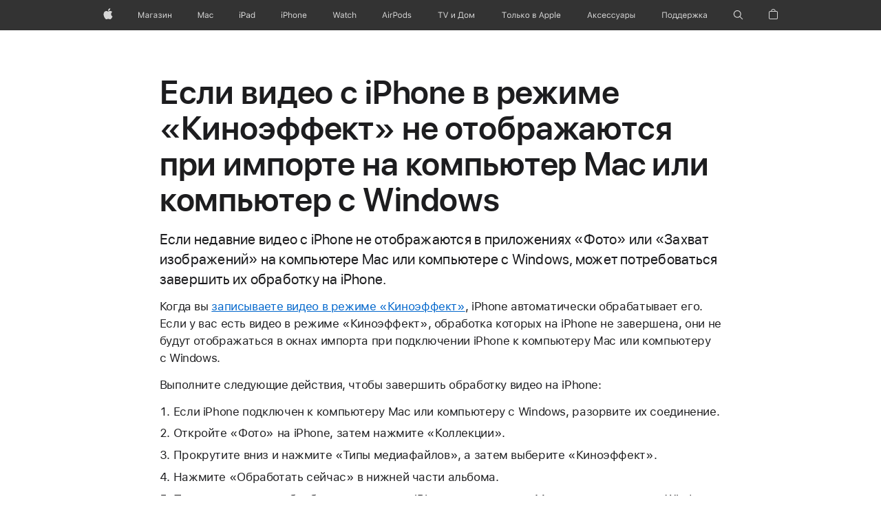

--- FILE ---
content_type: text/html;charset=utf-8
request_url: https://support.apple.com/ru-ru/119919
body_size: 10064
content:

    <!DOCTYPE html>
    <html lang="ru" prefix="og: http://ogp.me/ns#" dir="ltr">


    
        <head>
            <meta http-equiv="expires" content="0">
            <meta name="viewport" content="width=device-width, initial-scale=1, viewport-fit=cover" />
            <meta http-equiv="X-UA-Compatible" content="IE=edge">
            <meta http-equiv="content-type" content="text/html; charset=UTF-8">
            <link rel="dns-prefetch" href="https://www.apple.com/" />
            <link rel="preconnect" href="https://www.apple.com/" crossorigin />
            
            <title lang="ru">Если видео с&nbsp;iPhone в&nbsp;режиме &laquo;Киноэффект&raquo; не отображаются при импорте на компьютер Mac или компьютер с&nbsp;Windows - Служба поддержки Apple (RU)</title>

            
                
                    <meta name="description" content="Если недавние видео с iPhone не отображаются в приложениях «Фото» или «Захват изображений» на компьютере Mac или компьютере с Windows, может потребоваться завершить их обработку на iPhone." />
                
            

            
                <link rel="canonical" href="https://support.apple.com/ru-ru/119919" />
            

            
            
            <meta property="og:url" content="https://support.apple.com/ru-ru/119919" />
            <meta property="og:title" content="Если видео с&nbsp;iPhone в&nbsp;режиме &laquo;Киноэффект&raquo; не отображаются при импорте на компьютер Mac или компьютер с&nbsp;Windows - Служба поддержки Apple (RU)" />
            <meta property="og:description" content="Если недавние видео с iPhone не отображаются в приложениях «Фото» или «Захват изображений» на компьютере Mac или компьютере с Windows, может потребоваться завершить их обработку на iPhone." />
            <meta property="og:site_name" content="Apple Support" />
            <meta property="og:locale" content="ru_RU" />
            <meta property="og:type" content="article" />

            
            <link rel="apple-touch-icon" href="/favicon.ico">
            <link rel="icon" type="image/png" href="/favicon.ico">
            
            
            
                
                    <link rel="alternate" hreflang="en-ie" href="https://support.apple.com/en-ie/119919">
                
                    <link rel="alternate" hreflang="ar-kw" href="https://support.apple.com/ar-kw/119919">
                
                    <link rel="alternate" hreflang="en-il" href="https://support.apple.com/en-il/119919">
                
                    <link rel="alternate" hreflang="en-in" href="https://support.apple.com/en-in/119919">
                
                    <link rel="alternate" hreflang="en-ae" href="https://support.apple.com/en-ae/119919">
                
                    <link rel="alternate" hreflang="en-za" href="https://support.apple.com/en-za/119919">
                
                    <link rel="alternate" hreflang="no-no" href="https://support.apple.com/no-no/119919">
                
                    <link rel="alternate" hreflang="en-al" href="https://support.apple.com/en-al/119919">
                
                    <link rel="alternate" hreflang="en-is" href="https://support.apple.com/en-is/119919">
                
                    <link rel="alternate" hreflang="el-gr" href="https://support.apple.com/el-gr/119919">
                
                    <link rel="alternate" hreflang="en-am" href="https://support.apple.com/en-am/119919">
                
                    <link rel="alternate" hreflang="nl-nl" href="https://support.apple.com/nl-nl/119919">
                
                    <link rel="alternate" hreflang="en-au" href="https://support.apple.com/en-au/119919">
                
                    <link rel="alternate" hreflang="he-il" href="https://support.apple.com/he-il/119919">
                
                    <link rel="alternate" hreflang="en-az" href="https://support.apple.com/en-az/119919">
                
                    <link rel="alternate" hreflang="hu-hu" href="https://support.apple.com/hu-hu/119919">
                
                    <link rel="alternate" hreflang="en-jo" href="https://support.apple.com/en-jo/119919">
                
                    <link rel="alternate" hreflang="en-bh" href="https://support.apple.com/en-bh/119919">
                
                    <link rel="alternate" hreflang="es-cl" href="https://support.apple.com/es-cl/119919">
                
                    <link rel="alternate" hreflang="fr-sn" href="https://support.apple.com/fr-sn/119919">
                
                    <link rel="alternate" hreflang="fr-ca" href="https://support.apple.com/fr-ca/119919">
                
                    <link rel="alternate" hreflang="es-co" href="https://support.apple.com/es-co/119919">
                
                    <link rel="alternate" hreflang="en-bn" href="https://support.apple.com/en-bn/119919">
                
                    <link rel="alternate" hreflang="pl-pl" href="https://support.apple.com/pl-pl/119919">
                
                    <link rel="alternate" hreflang="pt-pt" href="https://support.apple.com/pt-pt/119919">
                
                    <link rel="alternate" hreflang="en-sa" href="https://support.apple.com/en-sa/119919">
                
                    <link rel="alternate" hreflang="ar-eg" href="https://support.apple.com/ar-eg/119919">
                
                    <link rel="alternate" hreflang="fr-be" href="https://support.apple.com/fr-be/119919">
                
                    <link rel="alternate" hreflang="en-bw" href="https://support.apple.com/en-bw/119919">
                
                    <link rel="alternate" hreflang="en-sg" href="https://support.apple.com/en-sg/119919">
                
                    <link rel="alternate" hreflang="en-by" href="https://support.apple.com/en-by/119919">
                
                    <link rel="alternate" hreflang="en-ke" href="https://support.apple.com/en-ke/119919">
                
                    <link rel="alternate" hreflang="en-ge" href="https://support.apple.com/en-ge/119919">
                
                    <link rel="alternate" hreflang="en-om" href="https://support.apple.com/en-om/119919">
                
                    <link rel="alternate" hreflang="hr-hr" href="https://support.apple.com/hr-hr/119919">
                
                    <link rel="alternate" hreflang="zh-mo" href="https://support.apple.com/zh-mo/119919">
                
                    <link rel="alternate" hreflang="de-at" href="https://support.apple.com/de-at/119919">
                
                    <link rel="alternate" hreflang="en-gu" href="https://support.apple.com/en-gu/119919">
                
                    <link rel="alternate" hreflang="en-gw" href="https://support.apple.com/en-gw/119919">
                
                    <link rel="alternate" hreflang="fr-gn" href="https://support.apple.com/fr-gn/119919">
                
                    <link rel="alternate" hreflang="fr-gq" href="https://support.apple.com/fr-gq/119919">
                
                    <link rel="alternate" hreflang="cs-cz" href="https://support.apple.com/cs-cz/119919">
                
                    <link rel="alternate" hreflang="en-ph" href="https://support.apple.com/en-ph/119919">
                
                    <link rel="alternate" hreflang="ro-md" href="https://support.apple.com/ro-md/119919">
                
                    <link rel="alternate" hreflang="zh-tw" href="https://support.apple.com/zh-tw/119919">
                
                    <link rel="alternate" hreflang="en-hk" href="https://support.apple.com/en-hk/119919">
                
                    <link rel="alternate" hreflang="ko-kr" href="https://support.apple.com/ko-kr/119919">
                
                    <link rel="alternate" hreflang="sk-sk" href="https://support.apple.com/sk-sk/119919">
                
                    <link rel="alternate" hreflang="ar-om" href="https://support.apple.com/ar-om/119919">
                
                    <link rel="alternate" hreflang="ru-ru" href="https://support.apple.com/ru-ru/119919">
                
                    <link rel="alternate" hreflang="en-qa" href="https://support.apple.com/en-qa/119919">
                
                    <link rel="alternate" hreflang="sv-se" href="https://support.apple.com/sv-se/119919">
                
                    <link rel="alternate" hreflang="da-dk" href="https://support.apple.com/da-dk/119919">
                
                    <link rel="alternate" hreflang="uk-ua" href="https://support.apple.com/uk-ua/119919">
                
                    <link rel="alternate" hreflang="en-mk" href="https://support.apple.com/en-mk/119919">
                
                    <link rel="alternate" hreflang="en-us" href="https://support.apple.com/en-us/119919">
                
                    <link rel="alternate" hreflang="en-mn" href="https://support.apple.com/en-mn/119919">
                
                    <link rel="alternate" hreflang="en-eg" href="https://support.apple.com/en-eg/119919">
                
                    <link rel="alternate" hreflang="en-mo" href="https://support.apple.com/en-mo/119919">
                
                    <link rel="alternate" hreflang="en-uz" href="https://support.apple.com/en-uz/119919">
                
                    <link rel="alternate" hreflang="fr-ne" href="https://support.apple.com/fr-ne/119919">
                
                    <link rel="alternate" hreflang="en-mt" href="https://support.apple.com/en-mt/119919">
                
                    <link rel="alternate" hreflang="nl-be" href="https://support.apple.com/nl-be/119919">
                
                    <link rel="alternate" hreflang="zh-cn" href="https://support.apple.com/zh-cn/119919">
                
                    <link rel="alternate" hreflang="en-mz" href="https://support.apple.com/en-mz/119919">
                
                    <link rel="alternate" hreflang="en-my" href="https://support.apple.com/en-my/119919">
                
                    <link rel="alternate" hreflang="fr-ml" href="https://support.apple.com/fr-ml/119919">
                
                    <link rel="alternate" hreflang="fr-mu" href="https://support.apple.com/fr-mu/119919">
                
                    <link rel="alternate" hreflang="en-ng" href="https://support.apple.com/en-ng/119919">
                
                    <link rel="alternate" hreflang="el-cy" href="https://support.apple.com/el-cy/119919">
                
                    <link rel="alternate" hreflang="en-vn" href="https://support.apple.com/en-vn/119919">
                
                    <link rel="alternate" hreflang="de-ch" href="https://support.apple.com/de-ch/119919">
                
                    <link rel="alternate" hreflang="ja-jp" href="https://support.apple.com/ja-jp/119919">
                
                    <link rel="alternate" hreflang="ar-qa" href="https://support.apple.com/ar-qa/119919">
                
                    <link rel="alternate" hreflang="en-nz" href="https://support.apple.com/en-nz/119919">
                
                    <link rel="alternate" hreflang="ro-ro" href="https://support.apple.com/ro-ro/119919">
                
                    <link rel="alternate" hreflang="tr-tr" href="https://support.apple.com/tr-tr/119919">
                
                    <link rel="alternate" hreflang="fr-fr" href="https://support.apple.com/fr-fr/119919">
                
                    <link rel="alternate" hreflang="vi-vn" href="https://support.apple.com/vi-vn/119919">
                
                    <link rel="alternate" hreflang="en-gb" href="https://support.apple.com/en-gb/119919">
                
                    <link rel="alternate" hreflang="fi-fi" href="https://support.apple.com/fi-fi/119919">
                
                    <link rel="alternate" hreflang="en-kg" href="https://support.apple.com/en-kg/119919">
                
                    <link rel="alternate" hreflang="en-ca" href="https://support.apple.com/en-ca/119919">
                
                    <link rel="alternate" hreflang="fr-tn" href="https://support.apple.com/fr-tn/119919">
                
                    <link rel="alternate" hreflang="ar-ae" href="https://support.apple.com/ar-ae/119919">
                
                    <link rel="alternate" hreflang="en-kw" href="https://support.apple.com/en-kw/119919">
                
                    <link rel="alternate" hreflang="en-kz" href="https://support.apple.com/en-kz/119919">
                
                    <link rel="alternate" hreflang="fr-cf" href="https://support.apple.com/fr-cf/119919">
                
                    <link rel="alternate" hreflang="fr-ci" href="https://support.apple.com/fr-ci/119919">
                
                    <link rel="alternate" hreflang="fr-ch" href="https://support.apple.com/fr-ch/119919">
                
                    <link rel="alternate" hreflang="es-us" href="https://support.apple.com/es-us/119919">
                
                    <link rel="alternate" hreflang="fr-cm" href="https://support.apple.com/fr-cm/119919">
                
                    <link rel="alternate" hreflang="en-lb" href="https://support.apple.com/en-lb/119919">
                
                    <link rel="alternate" hreflang="en-tj" href="https://support.apple.com/en-tj/119919">
                
                    <link rel="alternate" hreflang="en-tm" href="https://support.apple.com/en-tm/119919">
                
                    <link rel="alternate" hreflang="ar-sa" href="https://support.apple.com/ar-sa/119919">
                
                    <link rel="alternate" hreflang="de-de" href="https://support.apple.com/de-de/119919">
                
                    <link rel="alternate" hreflang="en-lk" href="https://support.apple.com/en-lk/119919">
                
                    <link rel="alternate" hreflang="fr-ma" href="https://support.apple.com/fr-ma/119919">
                
                    <link rel="alternate" hreflang="zh-hk" href="https://support.apple.com/zh-hk/119919">
                
                    <link rel="alternate" hreflang="de-li" href="https://support.apple.com/de-li/119919">
                
                    <link rel="alternate" hreflang="pt-br" href="https://support.apple.com/pt-br/119919">
                
                    <link rel="alternate" hreflang="ar-bh" href="https://support.apple.com/ar-bh/119919">
                
                    <link rel="alternate" hreflang="es-es" href="https://support.apple.com/es-es/119919">
                
                    <link rel="alternate" hreflang="ar-jo" href="https://support.apple.com/ar-jo/119919">
                
                    <link rel="alternate" hreflang="fr-mg" href="https://support.apple.com/fr-mg/119919">
                
                    <link rel="alternate" hreflang="es-mx" href="https://support.apple.com/es-mx/119919">
                
                    <link rel="alternate" hreflang="it-it" href="https://support.apple.com/it-it/119919">
                
                    <link rel="alternate" hreflang="en-ug" href="https://support.apple.com/en-ug/119919">
                
                    <link rel="alternate" hreflang="id-id" href="https://support.apple.com/id-id/119919">
                
                    <link rel="alternate" hreflang="de-lu" href="https://support.apple.com/de-lu/119919">
                
                    <link rel="alternate" hreflang="en-md" href="https://support.apple.com/en-md/119919">
                
                    <link rel="alternate" hreflang="fr-lu" href="https://support.apple.com/fr-lu/119919">
                
                    <link rel="alternate" hreflang="en-me" href="https://support.apple.com/en-me/119919">
                
                    <link rel="alternate" hreflang="th-th" href="https://support.apple.com/th-th/119919">
                
            

		    
                <style>
                    .viewport-content{margin-left:auto;margin-right:auto;width:980px}.viewport-content{margin-left:auto;margin-right:auto;width:692px}.viewport-content{margin-left:auto;margin-right:auto;width:87.5%}.viewport-content{margin-left:auto;margin-right:auto;width:980px}.viewport-content{margin-left:auto;margin-right:auto;width:692px}.viewport-content{margin-left:auto;margin-right:auto;width:87.5%}.subheader{font-size:21px;line-height:1.381;font-weight:400;letter-spacing:.011em;font-family:SF Pro Display,SF Pro Icons,Helvetica Neue,Helvetica,Arial,sans-serif}.subheader{font-size:19px;line-height:1.4211;font-weight:400;letter-spacing:.012em;font-family:SF Pro Display,SF Pro Icons,Helvetica Neue,Helvetica,Arial,sans-serif}.globalnav-placeholder{height:44px}.globalnav-placeholder{height:48px}.globalnav-curtain{background:rgba(232,232,237,.4);-webkit-backdrop-filter:blur(20px);backdrop-filter:blur(20px);visibility:hidden;position:fixed;opacity:0;top:0;right:0;bottom:0;left:0;width:100%;height:100%;z-index:9998;transition:opacity .32s cubic-bezier(.4,0,.6,1) 80ms,visibility .32s step-end 80ms}.globalheader-light .globalnav-curtain{background:rgba(232,232,237,.4)}.globalnav-link-text-container{display:flex}.globalnav-link svg{transform:translateZ(0)}.globalnav-submenu-trigger-item{list-style:none}.globalnav-bag-badge{--globalnav-badge-background:rgb(0, 0, 0);--globalnav-badge-text-color:rgb(255, 255, 255);top:auto;bottom:11px;display:inline-block;position:absolute;z-index:1;width:1.3em;height:1.3em;box-sizing:border-box;float:none;color:var(--globalnav-badge-text-color);font-size:10px;letter-spacing:-.008em;line-height:1.3;text-align:center;pointer-events:none}.globalnav-bag-badge{bottom:13px}.globalnav-bag-badge-separator{background:var(--globalnav-badge-background);width:1em;height:100%;position:absolute;top:0;transform:scaleX(0);transition:transform .3s cubic-bezier(.25,.1,.3,1)}.globalnav-bag-badge-number{display:block;position:relative;z-index:2;font-family:SF Pro Text,SF Pro Icons,Helvetica Neue,Helvetica,Arial,sans-serif;letter-spacing:inherit;transition:transform .3s cubic-bezier(.25,.1,.3,1)}.globalnav-bag-badge-unit{opacity:0;display:inline-block;position:absolute;top:0;z-index:2;font-family:SF Pro Text,SF Pro Icons,Helvetica Neue,Helvetica,Arial,sans-serif;font-feature-settings:"case";transition:opacity .1s cubic-bezier(.25,.1,.3,1)}.globalnav-bag-wrapper{position:relative}.globalnav-image-compact,.globalnav-link-bag svg{pointer-events:none}.viewport-content{margin-inline-start:auto;margin-inline-end:auto;width:980px}.viewport-content{margin-inline-start:auto;margin-inline-end:auto;width:692px}.viewport-content{margin-inline-start:auto;margin-inline-end:auto;width:87.5%}
                </style>
                <link rel="preload" as="style" href="/clientside/build/app-ac.css" onload="this.onload=null;this.rel='stylesheet'">
                <link rel="stylesheet" href="/clientside/build/tabnav.css" type="text/css" />
                <noscript>
                    <link rel="stylesheet" href="/clientside/build/app-ac.css" type="text/css" />
                </noscript>
    	    
            <link rel="preload" as="style" href="/clientside/build/gb_ltr_rtl_common.css"
                onload="this.onload=null;this.rel='stylesheet'">
            <noscript>
                <link rel="stylesheet" href="/clientside/build/gb_ltr_rtl_common.css" type="text/css" />
            </noscript>

        
    <link rel="preload" as="style"
        href="//www.apple.com/wss/fonts?families=SF+Pro,v1:200,300,400,500,600|SF+Pro+Icons,v1"
        onload="this.onload=null;this.rel='stylesheet'">
    <noscript>
        <link rel="stylesheet" href="//www.apple.com/wss/fonts?families=SF+Pro,v1:200,300,400,500,600|SF+Pro+Icons,v1" type="text/css" />
    </noscript>


            <script>
                var data = {
                        showHelpFulfeedBack: true,
                        isPreview : false,
                        showPricingTool: false,
                        podCookie: "ru~ru",
                        dtmPageName: "acs.pageload",
                        locale: "ru_RU",
                        id: "119919",
                        contentType: "AC",
                        domain: "support.apple.com",
                        isNeighborJsEnabled: true,
                        showPricingServiceTypeDropdown: false,
                        showPricingProductDropdown:true,
                        showPricingModelDropdown:true,
                        urlLocale: "ru-ru",
                        pricingProductId:"",
                        pricingServiceItemId:"",
                        supportCategory: "",
                        showRecommendation : true,
                        configApiURL : "https://support.apple.com/ols/api/config",
                        isSecureEnv : false,
                        contentDropdownSelectedOption: "",
                        isOberonContent: false,
                        enableAskAppleChat: false,
                        akamaiEdgeScapeURL: "https://support.apple.com/edge-sight",
                        useragentMapping: '{"iPhone":"TAG_1737644162638","Apple Watch":"TAG_1737643896544","PC":"TAG_1737644311532","iPad":"TAG_1737644106898","iPod":"TAG_1737644228957","Apple TV":"TAG_1737643830588","Mac":"TAG_1737644273189","Android":"TAG_1737643675337","HomePod":"TAG_1737644014443","Vision Pro":"TAG_1737644346859"}'
                    }
                //for launch - video tracking
                
                    window.appState = JSON.stringify(data);
                

            </script>

            

            <!-- Below CSS is to disable videos click and hide play button on page load -->
            <style>
                .videoComponentContainer > a.videoComponent{
                    pointer-events: none;
                }
                .videoComponentContainer > a.videoComponent .thumbnail-button{
                    display: none;
                }
            </style>
            <script>
 
    var _applemd = {
        page: {
            
            site_section: "kb",
            
            content_type: "ac",
            info_type: "issue-self solve,CS - Information types",
            topics: "",
            in_house: "",
            locale: "ru-ru",
            
            friendly_content: {
                title: `Если видео с&amp;nbsp;iPhone в&amp;nbsp;режиме &amp;laquo;Киноэффект&amp;raquo; не отображаются при импорте на компьютер Mac или компьютер с&amp;nbsp;Windows`,
                publish_date: "10062025",
                
                    content_id: "119919",
                    status: "unarchived",
                    version: "3.0.0.0"
                
            },
            
             testandtarget:{
                throttle:"0.0" 
            },
            
            
        },
         
            product: {
                list: ["acs::kb::productcategory::CS - Device::iPhone",]
            }
        
    };
    const isMobilePlayer = /iPhone|iPod|Android/i.test(navigator.userAgent);
    

</script>

            
                <script src="/clientside/build/nn.js" type="text/javascript" charset="utf-8"></script>
<script>
    
     var neighborInitData = {
        appDataSchemaVersion: '2.0.0',
        webVitalDataThrottlingPercentage: 100,
        reportThrottledWebVitalDataTypes: ['system:dom-content-loaded', 'system:load', 'system:unfocus', 'system:focus', 'system:unload', 'system:page-hide', 'system:visibility-change-visible', 'system:visibility-change-hidden', 'system:event', 'app:load', 'app:unload', 'app:event'],
        trackMarcomSearch: true,
        trackSurvey: true,
        
        endpoint: 'https://supportmetrics.apple.com/content/services/stats'
    }
</script>

            

             

            <noscript>
                 <style>
                .videoComponentContainer > a.videoComponent{
                    pointer-events: unset;
                }
                .videoComponentContainer > a.videoComponent .thumbnail-button{
                    display: unset;
                }
            </style>
            </noscript>


    



</head>

    

    <body class="ac-gn-current-support no-js ">
        


        





         <meta name="ac-gn-store-key" content="S2A49YFKJF2JAT22K" />
<meta name="ac-gn-search-action" content="https://support.apple.com/kb/index" />
<meta name="ac-gn-search-input" content="q" />
<meta name="ac-gn-search-field[src]" content="globalnav_support" />
<meta name="ac-gn-search-field[type]" content="organic" />
<meta name="ac-gn-search-field[page]" content="search" />
<meta name="ac-gn-search-field[locale]" content="ru_RU" />
<link rel="stylesheet" type="text/css" href="https://www.apple.com/ac/globalnav/7/ru_RU/styles/ac-globalnav.built.css">
<aside id="ac-gn-segmentbar" class="ac-gn-segmentbar" lang="ru-RU" dir="ltr" data-strings="{ 'exit': 'Выход', 'view': '{%STOREFRONT%} Главная страница Магазина', 'segments': { 'smb': '', 'eduInd': 'Главная страница Магазина для образования', 'other': 'Главная страница Магазина' } }"></aside>
<input type="checkbox" id="ac-gn-menustate" class="ac-gn-menustate" />
<nav id="ac-globalnav" class="no-js" role="navigation" aria-label="Глобальная навигация" data-hires="false" data-analytics-region="global nav" lang="ru-RU" dir="ltr" data-www-domain="www.apple.com" data-store-locale="ru" data-store-root-path="/ru" data-store-api="https://www.apple.com/[storefront]/shop/bag/status" data-search-locale="ru_RU" data-search-locale="ru_RU" data-search-suggestions-api="https://www.apple.com/search-services/suggestions/" data-search-defaultlinks-api="https://www.apple.com/search-services/suggestions/defaultlinks/">
	<div class="ac-gn-content">
		<ul class="ac-gn-header">
			<li class="ac-gn-item ac-gn-menuicon">
				<a href="#ac-gn-menustate" role="button" class="ac-gn-menuanchor ac-gn-menuanchor-open" id="ac-gn-menuanchor-open">
					<span class="ac-gn-menuanchor-label">Global Nav Открыть меню</span>
				</a>
				<a href="#" role="button" class="ac-gn-menuanchor ac-gn-menuanchor-close" id="ac-gn-menuanchor-close">
					<span class="ac-gn-menuanchor-label">Global Nav Закрыть меню</span>
				</a>
				<label class="ac-gn-menuicon-label" for="ac-gn-menustate" aria-hidden="true">
					<span class="ac-gn-menuicon-bread ac-gn-menuicon-bread-top">
						<span class="ac-gn-menuicon-bread-crust ac-gn-menuicon-bread-crust-top"></span>
					</span>
					<span class="ac-gn-menuicon-bread ac-gn-menuicon-bread-bottom">
						<span class="ac-gn-menuicon-bread-crust ac-gn-menuicon-bread-crust-bottom"></span>
					</span>
				</label>
			</li>
			<li class="ac-gn-item ac-gn-apple">
				<a class="ac-gn-link ac-gn-link-apple" href="https://www.apple.com/ru/" data-analytics-title="apple home" id="ac-gn-firstfocus-small">
					<span class="ac-gn-link-text">Apple</span>
				</a>
			</li>
			<li class="ac-gn-item ac-gn-bag ac-gn-bag-small" id="ac-gn-bag-small">
				<div class="ac-gn-bag-wrapper">
					<a class="ac-gn-link ac-gn-link-bag" href="https://www.apple.com/ru/shop/goto/bag" data-analytics-title="bag" data-analytics-click="bag" aria-label="Корзина" data-string-badge="Товаров в корзине:">
						<span class="ac-gn-link-text">Корзина</span>
					</a>
					<span class="ac-gn-bag-badge" aria-hidden="true" data-analytics-title="bag" data-analytics-click="bag">
						<span class="ac-gn-bag-badge-separator"></span>
						<span class="ac-gn-bag-badge-number"></span>
						<span class="ac-gn-bag-badge-unit">+</span>
					</span>
				</div>
				<span class="ac-gn-bagview-caret ac-gn-bagview-caret-large"></span>
			</li>
		</ul>
		<div class="ac-gn-search-placeholder-container" role="search">
			<div class="ac-gn-search ac-gn-search-small">
				<a id="ac-gn-link-search-small" class="ac-gn-link" href="https://support.apple.com/kb/index?page=search&locale=ru_RU" data-analytics-title="search" data-analytics-intrapage-link aria-label="Поиск по ресурсам службы поддержки">
					<div class="ac-gn-search-placeholder-bar">
						<div class="ac-gn-search-placeholder-input">
							<div class="ac-gn-search-placeholder-input-text" aria-hidden="true">
								<div class="ac-gn-link-search ac-gn-search-placeholder-input-icon"></div>
								<span class="ac-gn-search-placeholder">Поиск по ресурсам службы поддержки</span>
							</div>
						</div>
						<div class="ac-gn-searchview-close ac-gn-searchview-close-small ac-gn-search-placeholder-searchview-close">
							<span class="ac-gn-searchview-close-cancel" aria-hidden="true">Отменить</span>
						</div>
					</div>
				</a>
			</div>
		</div>
		<ul class="ac-gn-list">
			<li class="ac-gn-item ac-gn-apple">
				<a class="ac-gn-link ac-gn-link-apple" href="https://www.apple.com/ru/" data-analytics-title="apple home" id="ac-gn-firstfocus">
					<span class="ac-gn-link-text">Apple</span>
				</a>
			</li>
			<li class="ac-gn-item ac-gn-item-menu ac-gn-store">
				<a class="ac-gn-link ac-gn-link-store" href="https://www.apple.com/ru/shop/goto/store" data-analytics-title="store">
					<span class="ac-gn-link-text">Магазин</span>
				</a>
			</li>
			<li class="ac-gn-item ac-gn-item-menu ac-gn-mac">
				<a class="ac-gn-link ac-gn-link-mac" href="https://www.apple.com/ru/mac/" data-analytics-title="mac">
					<span class="ac-gn-link-text">Mac</span>
				</a>
			</li>
			<li class="ac-gn-item ac-gn-item-menu ac-gn-ipad">
				<a class="ac-gn-link ac-gn-link-ipad" href="https://www.apple.com/ru/ipad/" data-analytics-title="ipad">
					<span class="ac-gn-link-text">iPad</span>
				</a>
			</li>
			<li class="ac-gn-item ac-gn-item-menu ac-gn-iphone">
				<a class="ac-gn-link ac-gn-link-iphone" href="https://www.apple.com/ru/iphone/" data-analytics-title="iphone">
					<span class="ac-gn-link-text">iPhone</span>
				</a>
			</li>
			<li class="ac-gn-item ac-gn-item-menu ac-gn-watch">
				<a class="ac-gn-link ac-gn-link-watch" href="https://www.apple.com/ru/watch/" data-analytics-title="watch">
					<span class="ac-gn-link-text">Watch</span>
				</a>
			</li>
			<li class="ac-gn-item ac-gn-item-menu ac-gn-airpods">
				<a class="ac-gn-link ac-gn-link-airpods" href="https://www.apple.com/ru/airpods/" data-analytics-title="airpods">
					<span class="ac-gn-link-text">AirPods</span>
				</a>
			</li>
			<li class="ac-gn-item ac-gn-item-menu ac-gn-tvhome">
				<a class="ac-gn-link ac-gn-link-tvhome" href="https://www.apple.com/ru/tv-home/" data-analytics-title="tv and home">
					<span class="ac-gn-link-text">TV и Дом</span>
				</a>
			</li>
			<li class="ac-gn-item ac-gn-item-menu ac-gn-onlyonapple">
				<a class="ac-gn-link ac-gn-link-onlyonapple" href="https://www.apple.com/ru/services/" data-analytics-title="only on apple">
					<span class="ac-gn-link-text">Только в Apple</span>
				</a>
			</li>
			<li class="ac-gn-item ac-gn-item-menu ac-gn-accessories">
				<a class="ac-gn-link ac-gn-link-accessories" href="https://www.apple.com/ru/shop/goto/buy_accessories" data-analytics-title="accessories">
					<span class="ac-gn-link-text">Аксессуары</span>
				</a>
			</li>
			<li class="ac-gn-item ac-gn-item-menu ac-gn-support">
				<a class="ac-gn-link ac-gn-link-support" href="https://support.apple.com/ru-ru" data-analytics-title="support">
					<span class="ac-gn-link-text">Поддержка</span>
				</a>
			</li>
			<li class="ac-gn-item ac-gn-item-menu ac-gn-search" role="search">
				<a id="ac-gn-link-search" class="ac-gn-link ac-gn-link-search" href="https://support.apple.com/kb/index?page=search&locale=ru_RU" data-analytics-title="search" data-analytics-intrapage-link aria-label="Поиск по ресурсам службы поддержки"></a>
			</li>
			<li class="ac-gn-item ac-gn-bag" id="ac-gn-bag">
				<div class="ac-gn-bag-wrapper">
					<a class="ac-gn-link ac-gn-link-bag" href="https://www.apple.com/ru/shop/goto/bag" data-analytics-title="bag" data-analytics-click="bag" aria-label="Корзина" data-string-badge="Товаров в корзине: {%BAGITEMCOUNT%}">
						<span class="ac-gn-link-text">Корзина</span>
					</a>
					<span class="ac-gn-bag-badge" aria-hidden="true" data-analytics-title="bag" data-analytics-click="bag">
						<span class="ac-gn-bag-badge-separator"></span>
						<span class="ac-gn-bag-badge-number"></span>
						<span class="ac-gn-bag-badge-unit">+</span>
					</span>
				</div>
				<span class="ac-gn-bagview-caret ac-gn-bagview-caret-large"></span>
			</li>
		</ul>
		<aside id="ac-gn-searchview" class="ac-gn-searchview" role="search" data-analytics-region="search">
			<div class="ac-gn-searchview-content">
				<div class="ac-gn-searchview-bar">
					<div class="ac-gn-searchview-bar-wrapper">
						<form id="ac-gn-searchform" class="ac-gn-searchform" action="https://www.apple.com/ru/search" method="get">
							<div class="ac-gn-searchform-wrapper">
								<input id="ac-gn-searchform-input" class="ac-gn-searchform-input" type="text" aria-label="Поиск по ресурсам службы поддержки" placeholder="Поиск по ресурсам службы поддержки" autocorrect="off" autocapitalize="off" autocomplete="off" spellcheck="false" role="combobox" aria-autocomplete="list" aria-expanded="true" aria-owns="quicklinks suggestions" />
								<input id="ac-gn-searchform-src" type="hidden" name="src" value="globalnav" />
								<button id="ac-gn-searchform-submit" class="ac-gn-searchform-submit" type="submit" disabled aria-label="Отправить"> </button>
								<button id="ac-gn-searchform-reset" class="ac-gn-searchform-reset" type="reset" disabled aria-label="Очистить поиск">
									<span class="ac-gn-searchform-reset-background"></span>
								</button>
							</div>
						</form>
						<button id="ac-gn-searchview-close-small" class="ac-gn-searchview-close ac-gn-searchview-close-small" aria-label="Отменить поиск">
							<span class="ac-gn-searchview-close-cancel" aria-hidden="true">
								Отменить
							</span>
						</button>
					</div>
				</div>
				<aside id="ac-gn-searchresults" class="ac-gn-searchresults" data-string-quicklinks="Быстрые ссылки" data-string-suggestions="Предложенные варианты" data-string-noresults=""></aside>
			</div>
			<button id="ac-gn-searchview-close" class="ac-gn-searchview-close" aria-label="Отменить поиск">
				<span class="ac-gn-searchview-close-wrapper">
					<span class="ac-gn-searchview-close-left"></span>
					<span class="ac-gn-searchview-close-right"></span>
				</span>
			</button>
		</aside>
		<aside class="ac-gn-bagview" data-analytics-region="bag">
			<div class="ac-gn-bagview-scrim">
				<span class="ac-gn-bagview-caret ac-gn-bagview-caret-small"></span>
			</div>
			<div class="ac-gn-bagview-content" id="ac-gn-bagview-content">
			</div>
		</aside>
	</div>
</nav>
<div class="ac-gn-blur"></div>
<div id="ac-gn-curtain" class="ac-gn-curtain"></div>
<div id="ac-gn-placeholder" class="ac-nav-placeholder"></div>

<script type="text/javascript" src="https://www.apple.com/ac/globalnav/7/ru_RU/scripts/ac-globalnav.built.js"></script>
 




        
        
        

        <div  id="app">
                <div class="main section viewport-content" role="main" id="content">
                        
                        
                            <div id="sections" class=>
                                

                                
                                
                                    
                                        <h1 class="gb-header">Если видео с&nbsp;iPhone в&nbsp;режиме &laquo;Киноэффект&raquo; не отображаются при импорте на компьютер Mac или компьютер с&nbsp;Windows</h1>
                                    
                                
                                    
                                        <p class="subheader gb-subheader">Если недавние видео с&nbsp;iPhone не отображаются в&nbsp;приложениях &laquo;Фото&raquo; или &laquo;Захват изображений&raquo; на компьютере Mac или компьютере с&nbsp;Windows, может потребоваться завершить их обработку на iPhone.</p>
                                    
                                
                                    
                                        <p class="gb-paragraph">Когда вы <a href="https://support.apple.com/guide/iphone/record-videos-in-cinematic-mode-ipha0706e2bc/18.0/ios/18.0" class="gb-anchor">записываете видео в&nbsp;режиме &laquo;Киноэффект&raquo;</a>, iPhone автоматически обрабатывает его. Если у&nbsp;вас есть видео в&nbsp;режиме &laquo;Киноэффект&raquo;, обработка которых на iPhone не завершена, они не будут отображаться в&nbsp;окнах импорта при подключении iPhone к&nbsp;компьютеру Mac или компьютеру с&nbsp;Windows.</p>
                                    
                                
                                    
                                        <p class="gb-paragraph">Выполните следующие действия, чтобы завершить обработку видео на iPhone:</p>
                                    
                                
                                    
                                        <ol class="list gb-list"><li class="gb-list_item"><p class="gb-paragraph">Если iPhone подключен к&nbsp;компьютеру Mac или компьютеру с&nbsp;Windows, разорвите их соединение.</p></li><li class="gb-list_item"><p class="gb-paragraph">Откройте &laquo;Фото&raquo; на iPhone, затем нажмите &laquo;Коллекции&raquo;.</p></li><li class="gb-list_item"><p class="gb-paragraph">Прокрутите вниз и нажмите &laquo;Типы медиафайлов&raquo;, а затем выберите &laquo;Киноэффект&raquo;.</p></li><li class="gb-list_item"><p class="gb-paragraph">Нажмите &laquo;Обработать сейчас&raquo; в&nbsp;нижней части альбома.</p></li><li class="gb-list_item"><p class="gb-paragraph">После завершения обработки подключите iPhone к&nbsp;компьютеру Mac или компьютеру с&nbsp;Windows и&nbsp;завершите процесс импорта.</p></li><li class="gb-list_item"><p class="gb-paragraph">Если вы используете &laquo;Фото iCloud&raquo;, вы также можете дождаться отправки своих видео в&nbsp;&laquo;Фото iCloud&raquo;, чтобы получить к&nbsp;ним доступ на других устройствах.</p></li></ol>
                                    
                                
                                
                                    <div id="disclaimer">
                                        
                                            
                                                <div class="sosumi"><p class="gb-paragraph">Информация о продуктах, произведенных не компанией Apple, или о независимых веб-сайтах, неподконтрольных и не тестируемых компанией Apple, не носит рекомендательного или одобрительного характера. Компания Apple не несет никакой ответственности за выбор, функциональность и использование веб-сайтов или продукции сторонних производителей. Компания Apple также не несет ответственности за точность или достоверность данных, размещенных на веб-сайтах сторонних производителей. <a href="https://support.apple.com/ru-ru/103190" class="gb-anchor">Обратитесь к поставщику</a> за дополнительной информацией.</p></div>
                                            
                                        
                                    </div>
                                

                                

                                
                                    
                                        
                                        <div class='mod-date'>
                                            <span>Дата публикации:</span>&nbsp;<time dateTime=06 октября 2025 г.itemprop='datePublished'>06 октября 2025 г.</time>
                                        </div>
                                        
                                    
                                

                                
                                    <div id="react-root-bottom"></div>
                                

                                
                            </div>
                        

                </div>

                
                        
<div id='helpful-rating-wrapper'>
<div id='helpful' class='ratings okapi-enabled'>
    <div>
        <fieldset id='question-state' class='show'>
                <legend class='helpful-heading'>
                        <span id="okapi-a">Эта страница полезна?</span>
                        
                </legend>
            <div class='helpful-btn-grp'>
                <button class='button button-reduced button-secondary' id='yes-button' 
                    data-ss-analytics-link-component_name='helpful'
                    data-ss-analytics-link-component_type='helpful'
                    data-ss-analytics-link-text='yes'
                    data-ss-analytics-event=acs.link_click
                    title='Помогла решить мою проблему'>
                    Да
                </button>
                <button class='button button-reduced button-secondary' id='no-button'
                    data-ss-analytics-link-component_name='helpful'
                    data-ss-analytics-link-component_type='helpful'
                    data-ss-analytics-link-text='no'
                    data-ss-analytics-event=acs.link_click
                    title='Бесполезна'>
                    Нет
                </button>
            </div>
        </fieldset>
    </div>

    <div id='feedback-state' class="form-element form-textbox-labelbelow hide">
        <form autocomplete="off">
            <input type='hidden' id='form-counter-error-message' 
                value="Максимальное количество символов: 250."
            />
            <label id='feedback-label'
                data-no-label="Спасибо, что сообщили нам!"
                data-yes-label="Мы рады, что эта статья оказалась вам полезна."
            ></label>
            <div class='form-element form-textbox-labelbelow' id='feedback'>

                <div class="textarea-wrapper">
                    <div>
                    <div class="form-textbox form-textbox-with-counter">
                        <span class="form-label" id="optional_label" aria-hidden="true"></span>
                    <textarea 
                        type="text" 
                        class="form-textbox-textarea form-counter-textarea form-text-area form-textbox-input" 
                        data-max-length='250'
                        aria-labelledby="optional_label"
                        aria-describedby="char_limit_counter"
                        data-no-placeholder="Как нам сделать эту статью полезнее? (Необязательно)"
                        data-yes-placeholder="Желаете сообщить нам еще что-то? (Необязательно)"
                    ></textarea>

                    <div id="char_limit_counter" class="form-textbox-counter-wrapper form-textbox-counter">
                        <span class="visuallyhidden" id="char-limit-message">Максимальное количество символов:</span>
                        <span class="form-counter form-textbox-counter">250</span>
                    </div>
                    <div class="form-textbox-aria-live visuallyhidden" aria-live="polite"></div>
                    </div>
                </div>

            </div>

                <div class='form-message-wrapper'>
                    <span class='form-message'>Максимальное количество символов: 250.</span>
                </div>

                <label class='dont-include-label' htmlFor='feedback-note'>Не указывайте в комментарии личную информацию.</label>

                <button type='submit' class='button button-secondary' id="submit-feedback"
                   data-ss-analytics-link-component_type='helpful'
                    data-ss-analytics-link-text='submit'>
                    Отправить
                </button>

            </div>
        </form>
    </div>

    <div id='rating-done' class="hide">
        Благодарим вас за отзыв.
    </div>

    <div id='results-helpful' class='show'>
    
    </div>
</div>
</div>


                

                
                    
                

                
                    <div id="recommendations" class="hidden">
  <div class="viewport-content recommendations row">
    <div class="column icon">
      <img src="/clientside/images/related_topics.png" alt="" />
    </div>
    <div
      class="recommendations-section column section large-6 medium-8 small-12"
    >
      <h3 class="recommendations-heading">
        Связанные темы
      </h3>
      <ul
        role="list"
        id="recommendations-links"
        class="recommendations-summary"
      >
      </ul>
    </div>
  </div>
</div>
                

                

        </div>


        

<div class="footer-wrapper">
    <footer id="ac-globalfooter" lang="ru-ru" dir="ltr"
        class="js no-touch svg no-ie7 no-ie8 footer-global" data-analytics-region="global footer" role="contentinfo"
        aria-labelledby="ac-gf-label">
        <div class="ac-gf-content">
            <h2 class="ac-gf-label" id="ac-gf-label">Apple Footer</h2>
            <nav class="ac-gf-breadcrumbs" aria-label="Breadcrumbs" role="navigation">
                <a  href="https://www.apple.com/ru" class="home ac-gf-breadcrumbs-home"
                    data-ss-analytics-link-component_type="simple link"
                    data-ss-analytics-link-component_name="breadcrumbs"
                    data-ss-analytics-link-url="https://www.apple.com/ru"
                    data-ss-analytics-link-text=' Apple'
                >
                    <span class="ac-gf-breadcrumbs-home-icon" aria-hidden="true"></span>
                    <span class="ac-gf-breadcrumbs-home-label">Apple</span>
                    <span class="ac-gf-breadcrumbs-home-chevron"></span>
                    <span class="ac-gf-breadcrumbs-home-mask"></span>
                </a>
                <div class="ac-gf-breadcrumbs-path">
                    <ol class="ac-gf-breadcrumbs-list" vocab="http://schema.org/" typeof="BreadcrumbList">
                        <li class="ac-gf-breadcrumbs-item" property="itemListElement" typeof="ListItem">
                            <span property="name">
                                <a href="https://support.apple.com/ru-ru"
                                    data-ss-analytics-link-component_type="simple link"
                                    data-ss-analytics-link-component_name="breadcrumbs"
                                    data-ss-analytics-link-url="https://support.apple.com/ru-ru"
                                    data-ss-analytics-link-text="Поддержка"
                                >Поддержка</a>
                            </span>
                            <meta property="position" content="1" />
                        </li>

                        

                        

                        
                        <li class="ac-gf-breadcrumbs-item" property="itemListElement" typeof="ListItem">
                            <span property="name">Если видео с&nbsp;iPhone в&nbsp;режиме &laquo;Киноэффект&raquo; не отображаются при импорте на компьютер Mac или компьютер с&nbsp;Windows</span>
                            <meta property="position" content="2" />
                        </li>
                        

                    </ol>
                </div>
            </nav>
            
            <section class="ac-gf-footer" vocab="https://schema.org/" typeof="Organization">
            <div class="ac-gf-footer-shop" x-ms-format-detection="none"></div>
            <div class="ac-gf-footer-locale">
                <a class="ac-gf-footer-locale-link" href="https://support.apple.com/ru-ru/119919/localeselector" title="Выберите свою страну или регион" aria-label="Russia. Choose your country or region">Россия</a>
            </div>
            <div class="ac-gf-footer-legal">
                <div class="ac-gf-footer-legal-copyright">
                    © Apple Inc., 2026 г. Все права защищены.
                </div>
                <div class="ac-gf-footer-legal-links">
                    <a class="ac-gf-footer-legal-link analytics-exitlink" href="https://www.apple.com/ru/legal/privacy/ru/">Политика конфиденциальности</a>
                    <a class="ac-gf-footer-legal-link analytics-exitlink" href="https://www.apple.com/ru/legal/terms/site.html">Условия использования</a>
                    <a class="ac-gf-footer-legal-link analytics-exitlink" href="https://www.apple.com/ru/shop/goto/help/sales_refunds">Продажи и возврат средств</a>
                    <a class="ac-gf-footer-legal-link" href="https://www.apple.com/ru/sitemap/">Карта сайта</a>
                    <a class="ac-gf-footer-legal-link" href="https://www.apple.com/legal/privacy/ru/cookies/">Использование файлов cookie</a>
                </div>
            </div>
            <meta content="Apple" property="name">
            <meta content="8 800 333 5173" property="telephone">
        </section><link rel="stylesheet" type="text/css" href="https://www.apple.com/ac/globalfooter/3/ru_RU/styles/ac-globalfooter.built.css">
<script type="text/javascript" src="https://www.apple.com/ac/globalfooter/3/ru_RU/scripts/ac-globalfooter.built.js"></script>
            
        </div>
    </footer>
</div>




        <script src="/clientside/build/FujiStitchPath.js" type="module" charset="utf-8"></script>
        <script src="/clientside/build/app-ac-route.js" type="module" charset="utf-8"></script>
        <script src="/clientside/build/app-launch-route.js" type="module" charset="utf-8"></script>
        <script src="/clientside/build/launch.js" type="text/javascript" charset="utf-8"></script>
        
        
        
        <script src="/etc/designs/support/publish/JS/pattern/applexm-accsoffer.js" type="text/javascript" charset="utf-8"></script> 
        


        <div id="apd-aria-live-region" aria-live="polite" role="status" class="a11y"></div>
    </body>

</html>




--- FILE ---
content_type: image/svg+xml
request_url: https://www.apple.com/ac/globalnav/7/ru_RU/images/be15095f-5a20-57d0-ad14-cf4c638e223a/globalnav_apple_image__b5er5ngrzxqq_large.svg
body_size: 105
content:
<svg enable-background="new 0 0 14 44" height="44" viewBox="0 0 14 44" width="14" xmlns="http://www.w3.org/2000/svg"><path d="m0 0h14v44h-14z" fill="none"/><path d="m13.0729 17.5214c-.093.0723-1.7248.9915-1.7248 3.0364 0 2.3651 2.0759 3.2017 2.1379 3.2223-.0103.0516-.3305 1.1464-1.0948 2.2618-.6816.9812-1.3943 1.9623-2.4787 1.9623s-1.3633-.63-2.613-.63c-1.2187 0-1.6525.6507-2.644.6507s-1.6835-.9089-2.4787-2.0243c-.9192-1.3117-1.6628-3.3463-1.6628-5.2776 0-3.0984 2.014-4.7406 3.9969-4.7406 1.0535 0 1.9313.692 2.5923.692.63 0 1.6112-.7333 2.8092-.7333.4545.0001 2.0864.0415 3.1605 1.5803zm-3.7284-2.8918c.4957-.5887.8469-1.4046.8469-2.2205 0-.1136-.0103-.2272-.031-.3202-.8056.031-1.7661.5371-2.3445 1.2084-.4544.5164-.8779 1.3323-.8779 2.1586 0 .1239.0207.2479.031.2892.0516.0103.1343.0207.2169.0207.723-.0001 1.6318-.4855 2.1586-1.1362z" fill="#fff"/></svg>